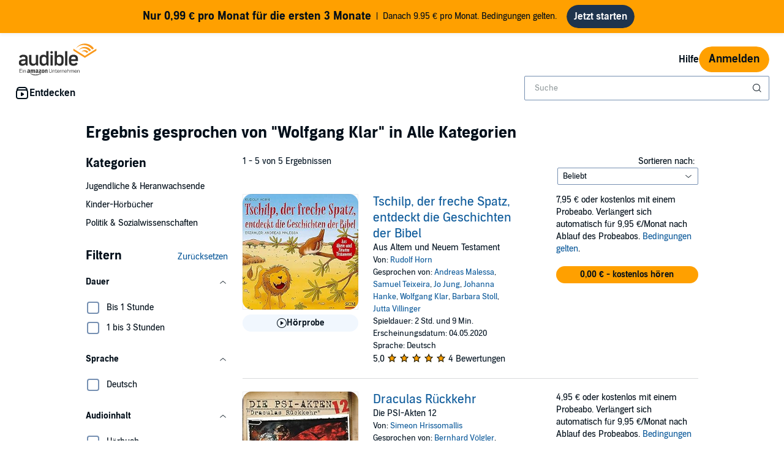

--- FILE ---
content_type: application/x-javascript
request_url: https://m.media-amazon.com/images/I/21TSgdOhxaL.js?AUIClients/AudibleSearchContentAssets
body_size: 2618
content:
'use strict';(function(f){var g=window.AmazonUIPageJS||window.P,l=g._namespace||g.attributeErrors,a=l?l("AudibleSearchContentAssets",""):g;a.guardFatal?a.guardFatal(f)(a,window):a.execute(function(){f(a,window)})})(function(f,g,l){f.register("adbl-search-redirect",function(){return function(a){g.location=a}});f.when("AudiblejQuery","adbl-search-redirect","ready").register("searchFormSubmission",function(a,q){function e(b){(b=h(b))&&q(b)}function h(b){if(!b)return console.error("getRefinementUrl was called without an element"),
null;var c=a("input[name\x3d'page']").val();"page"!==b.data("name")&&a("input[name\x3d'page']").val("");var d=a.find(".refinementsAndPagingForm"),k={};a(d).each(function(b,c){k[a(c).data("form-id")]=c});d=b.closest("form");0<d.length&&(k[d.data("form-id")]=d.get(0));var n=[];Object.keys(k).forEach(function(b){n.push(k[b])});n=n.sort();d=a(n).find(":input").filter(function(){return""!==this.value&&"_category_"!==this.name}).serialize();a("input[name\x3d'page']").val(c);if(b=b.data("url"))return-1===
b.indexOf("?")?b+"?"+d:"?"===b.charAt(b.length-1)?b+d:b+"\x26"+d;console.error("Unabled to generate a refinement url, the specified element did not have the required url data attribute");return null}var p=function(b,a){return!a};a("#sortResultsRefineButton,#filterResultsRefineButton").each(function(){a(this).keydown(function(b){!b||"Space"!==b.code&&"Enter"!==b.code||(b.preventDefault(),b.target.click())})});a(".refinementFormLink").each(function(){if(this&&a(this).is("a")&&a(this).data("url")){var b=
a(this),c=b.data("name");c=b.closest(".linkListWrapper").find("input[name\x3d"+c+"]");var d=c.val();c.val(b.data("value"));a(this).attr("href",h(a(this)));c.val(d)}});a(".refinementFormRadio").each(function(){var b=a(this);if(b.data("url")){var c=b.find("input"),d=c.prop("type"),k=c.prop("checked");"radio"===d?(d=b.closest(".radioListWrapper").find("input[checked\x3dtrue]"),c.prop("checked",!0),0!==d.length&&(c=d,k=!0),d=b.find("input[name\x3d'_category_']"),0!==d.length&&(d=d.val(),a("input[name\x3d'node']:first").val(d).prop("checked",
!0))):c.prop("checked",!k);d=h(b);c.prop("checked",k);b.attr("href",d)}});a(".refinementFormRadio").not("refinementFormRadio-disabled").click(function(){a(this).find("input").prop("checked",p)});a(".refinementCategoryBackLink, .refinementFormLink, .refinementFormButton .bc-button-text").click(function(b){var c=a(this);c.data("url")&&(b.preventDefault(),b=c.data("name"),c.closest(".linkListWrapper").find("input[name\x3d"+b+"]").val(c.data("value")),e(c))});a(".refinementFormDropDown").change(function(){var b=
a(this).find(":selected");!0===b.data("redirect")?q(b.data("url")):e(a(this).find(":selected"))});a(".clearRefinementLink").click(function(){var b=a(this);b.data("url")&&(b.closest("section").find("input").prop("checked",!1),e(b))});a(".mobileClearRefinementLink").click(function(){var b=a(this);b.data("url")&&(b.closest(".bc-tray").find("input").prop("checked",!1),e(b))});return{submitForms:e}});f.when("AudiblejQuery","toastMessage").execute(function(a,q){function e(){return{keyword:a("#keyword").val(),
freeformText:r.val(),notFound:String(c.is(":checked")),notRelevant:String(d.is(":checked")),notAppropriate:String(k.is(":checked")),other:String(n.is(":checked"))}}function h(b){b=e();var a=[b.notFound,b.notRelevant,b.notAppropriate,b.other].includes("true");b=!(200<b.freeformText.length);return a&&b}function p(){m.addClass("bc-button-disabled");a.ajax({url:"/feedback",type:"POST",data:e(),dataType:"text",success:function(){t.forEach(function(b){b.prop("checked",!1)});r.val("");f.text("0/200");a("#close_search_feedback_modal").trigger("click");
g.hide();b(!1);q(l,{duration:3E3})},error:function(b,a,c){m.removeClass("bc-button-disabled");g.show();g.focus()}})}function b(b){var a=m.hasClass("bc-button-disabled");m.unbind();b&&(m.removeClass("bc-button-disabled"),m.click(p));b||a||m.addClass("bc-button-disabled")}var c=a("[name\x3d'notFound']"),d=a("[name\x3d'notRelevant']"),k=a("[name\x3d'notAppropriate']"),n=a("[name\x3d'other']"),r=a("#freeformText"),m=a("#submit_button"),f=a("#search_feedback_text_input_charcount"),g=a("#search_feedback_error_message"),
l=a("[name\x3d'search_feedback_toast_message']").val(),t=[c,d,k,n];a("#freeformText").on("input propertychange paste",function(){var a=e();f.text(function(){return String(a.freeformText.length)+"/200"});var c=h(a);b(c)});t.forEach(function(a){a.change(function(){var a=e();a=h(a);b(a)})});b(!1);g.hide()});f.when("AudiblejQuery","ready").execute(function(a){function f(a){for(var e=[],b=0;b<a.length;b++){var c=a[b].name,d=a[b].value?a[b].value:"all";c&&d&&(e[c]=d)}return e}var e=a(".refinementFormRadio").find("input:radio").filter(":checked");
a(".ch-link").click(function(h){h=a(h.target).closest(".ch-radio").find("input");var g,b,c="",d=f(e);a(h).each(function(){var a=this.name,c=this.value?this.value:"all";d[this.name]&&(b=a+":"+c,g=a+":"+d[this.name],d[this.name]=c)});a(e).each(function(){var a=this.name,b=d[a];a&&b&&(c+=a+":"+b+"|")});c=c.slice(0,-1);"undefined"!==typeof digitalData&&digitalData&&(digitalData.chartsHubPreviousFilter=g,digitalData.chartsHubNewFilter=b,digitalData.chartsHubCurrentFilter=c);"undefined"!==typeof _satellite&&
_satellite&&_satellite.track("audible.action.filterChartsHub")})});f.when("AudiblejQuery","ready").execute(function(a){a=document.getElementsByClassName("refinementFormPopover");var f=function(a,b){b=!0;var c=!1,d=l;try{for(var e=a[Symbol.iterator](),f;!(b=(f=e.next()).done);b=!0){var k=f.value;if("class"===k.attributeName){var g=k.target;a=g;var h=document.querySelector("[data-trigger\x3d"+g.id+"]").querySelector("i");a.classList.contains("bc-hidden")?(h.classList.replace("bc-icon-chevron-up","bc-icon-chevron-down"),
h.classList.replace("bc-icon-chevron-up-s2","bc-icon-chevron-down-s2")):(h.classList.replace("bc-icon-chevron-down","bc-icon-chevron-up"),h.classList.replace("bc-icon-chevron-down-s2","bc-icon-chevron-up-s2"))}}}catch(u){c=!0,d=u}finally{try{!b&&e.return&&e.return()}finally{if(c)throw d;}}};if(g.MutationObserver||g.WebKitMutationObserver){f=new MutationObserver(f);var e=!0,h=!1,p=l;try{for(var b=a[Symbol.iterator](),c;!(e=(c=b.next()).done);e=!0)f.observe(c.value,{attributes:!0})}catch(d){h=!0,p=
d}finally{try{!e&&b.return&&b.return()}finally{if(h)throw p;}}}});f.when("AudiblejQuery","wishlistUtil","ajaxInitiator","ready").execute(function(a,f,e){function h(a,b,e){var c={},d={};c.url=b;c.operation=e;c.dataType="json";c.targetDiv=a;d.asin=a.attr("data-asin");d.token=a.attr("data-token");d.key="AudibleAction";c.data=d;return c}function g(){var b=a("#spotlight-wishlist-button"),d=a("#spotlight-wishlist-button-icon");b.on("click",function(a){a.preventDefault();var c="check"===d.attr("name");b.hasClass("spotlight-wishlist-processing")||
(b.addClass("spotlight-wishlist-processing"),a=h(b,c?"/wish-list/remove":"/wish-list/add",c?"REMOVE_FROM_WISHLIST":"ADD_TO_WISHLIST"),e.initiateAjaxCall(a,{onAjaxSuccess:function(a,b){d.attr("name",c?"add":"check")},onAjaxComplete:function(a,c){b.removeClass("spotlight-wishlist-processing")}}))})}function b(){a(document).on("click","adbl-product-spotlight-tile",function(){"undefined"!==typeof _satellite&&_satellite&&_satellite.track("audible.action.sptClick")});if("undefined"!==typeof digitalData&&
digitalData){var b=a(".search-spotlight-card adbl-product-spotlight-tile");digitalData.spotlight_asin=b.data("asin");digitalData.spotlight_contenttype=b.data("contenttype")}}a(document).ready(function(){g();b()})})});